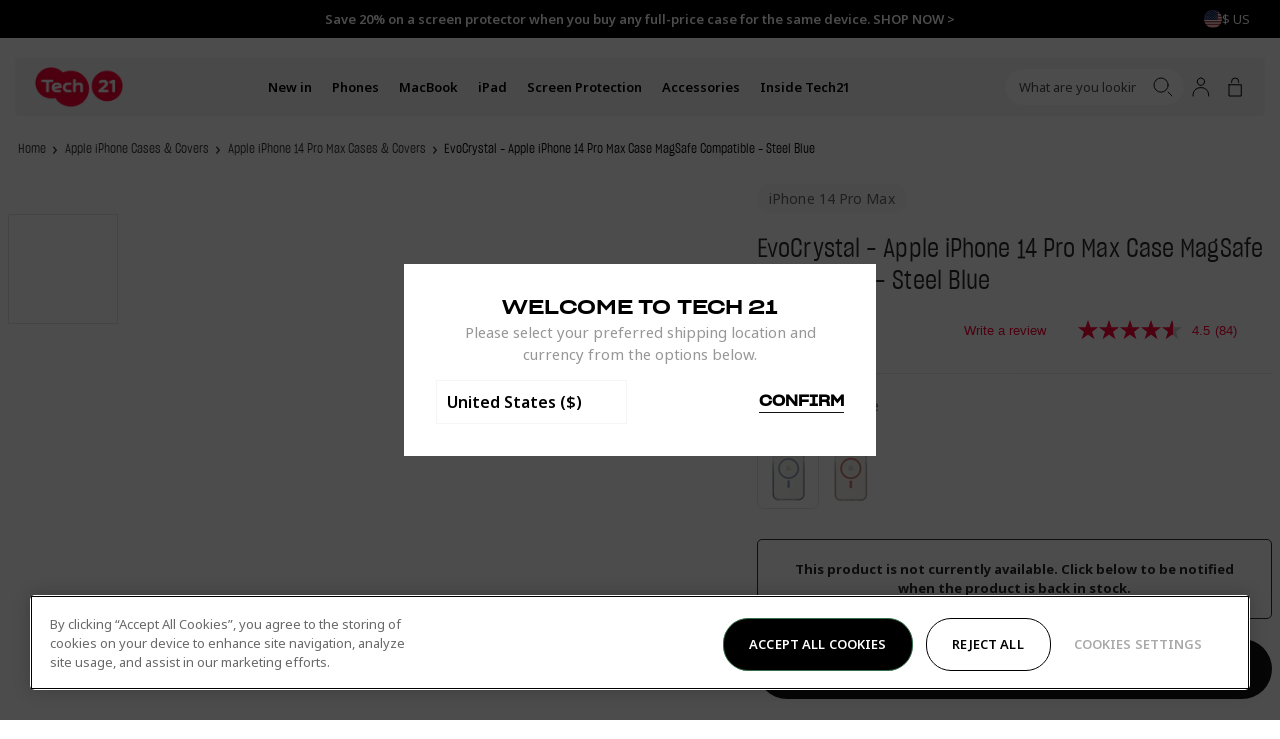

--- FILE ---
content_type: text/css
request_url: https://www.tech21.com/cdn/shop/t/135/assets/layout.css?v=109795475395187591281767822451
body_size: -518
content:
.lyt-Container{--Layout_Padding: 15px;width:100%;margin-inline-start:auto;margin-inline-end:auto;padding-inline-start:var(--Layout_Padding);padding-inline-end:var(--Layout_Padding)}@media only screen and (min-width: 901px){.lyt-Container{--Layout_Padding: 30px}}@media only screen and (min-width: 1201px){.lyt-Container{--Layout_Padding: 80px}}.lyt-Container-contained{max-width:calc(630px + var(--Layout_Padding) * 2)}
/*# sourceMappingURL=/cdn/shop/t/135/assets/layout.css.map?v=109795475395187591281767822451 */


--- FILE ---
content_type: text/css
request_url: https://www.tech21.com/cdn/shop/t/135/assets/photoswipe.css?v=160839208587256148161767868649
body_size: 310
content:
.pswp{--pswp-root-z-index: 35;--Controls_Position: 10px}@media only screen and (min-width: 768px){.pswp{--Controls_Position: 20px}}@media only screen and (min-width: 901px){.pswp{--Controls_Position: 30px}}@media only screen and (min-width: 1201px){.pswp{--Controls_Position: 40px}}.pswp .pswp__preloader{display:none}.pswp__scroll-wrap{top:0;right:0;bottom:0;left:0;width:auto;height:auto}.pswp .pswp__bg{--pswp-bg: var(--Color_White)}.pswp .pswp__container{transition:transform .35s ease-in-out}.pswp .pswp__top-bar{top:var(--Controls_Position);right:var(--Controls_Position);bottom:var(--Controls_Position);left:var(--Controls_Position);align-items:center;justify-content:space-between;display:flex;width:auto;height:auto}.pswp .pswp-Action_Arrow,.pswp .pswp-Action_Close{position:relative;align-items:center;justify-content:center;display:flex;width:34px;height:34px;border-radius:50%;opacity:1;visibility:visible;transform:scale(1);transition:background-color,opacity,visibility,transform;transition-duration:.3s;transition-timing-function:ease-in-out}@media only screen and (min-width: 901px){.pswp .pswp-Action_Arrow:after,.pswp .pswp-Action_Close:after{content:"";position:absolute;top:0;left:0;z-index:1;display:block;width:100%;height:100%;border:1px solid var(--Color_Grey-dark);border-radius:50%;opacity:0;transition:opacity .5s ease}.pswp .pswp-Action_Arrow:hover:after,.pswp .pswp-Action_Close:hover:after{opacity:1}}.pswp .pswp-Action_Arrow{opacity:0;pointer-events:none}.pswp .pswp-Action_Arrow[disabled]{opacity:0;visibility:hidden}.pswp .pswp-Action_Close{position:absolute;top:0;right:0}.pswp .pswp-Action_Arrow svg{width:10px;height:10px}.pswp .pswp-Action_Arrow-previous svg{transform:rotate(-180deg)}.pswp .pswp-Action_Close svg{width:18px;height:18px}.pswp .pswp-Action_Dots{position:absolute;bottom:20px;justify-content:center;display:flex;width:100%;margin-block-start:auto;margin-block-end:auto;border:0}@media only screen and (min-width: 768px){.pswp .pswp-Action_Dots{top:var(--Controls_Position);bottom:auto;left:var(--Controls_Position);grid-gap:10px;display:grid;width:auto}}.pswp .pswp-Action_Dot{align-items:center;justify-content:center;display:flex;width:20px;height:30px;pointer-events:auto}.pswp .pswp-Action_Dot:after{content:"";display:block;width:5px;height:5px;background-color:#fff;border:1px solid #fff;border-radius:50%;transition:background-color .3s ease,border-color .3s ease}.pswp .pswp-Action_Dot[aria-current=true]:after{background-color:var(--Color_Grey-light);border-color:var(--Color_Grey-light)}@media only screen and (min-width: 768px){.pswp .pswp-Action_Dot{align-items:center;justify-content:center;display:flex;width:60px;height:60px;border:1px solid var(--Color_Grey-light);border-radius:0}.pswp .pswp-Action_Dot:after{display:none}.pswp .pswp-Action_Dot[aria-current=true]{border:1px solid var(--Color_Grey-dark)}}@media only screen and (min-width: 1201px){.pswp .pswp-Action_Dot{width:80px;height:80px}}.pswp-Action_DotImage{display:none}@media only screen and (min-width: 768px){.pswp-Action_DotImage{display:block;width:100%;height:100%;object-fit:cover;object-position:center;pointer-events:none}}.pswp__thumbnail-carousel{position:absolute;display:flex;align-items:center;gap:3px;bottom:20px;margin-left:50%;margin-right:50%;transform:translate(-50%);z-index:1600}@media only screen and (min-width: 768px){.pswp__thumbnail-carousel{position:relative;display:flex;flex-direction:column;justify-content:center;align-items:center;gap:7px;width:110px;left:10%;top:50%;margin-left:unset;margin-right:unset;bottom:unset;transform:translateY(-50%)}}.pswp__thumbnails-arrow--prev,.pswp__thumbnails-arrow--next{position:relative;align-items:center;justify-content:center;display:flex;width:30px;height:30px;padding:10px;background-color:transparent;border-radius:50%;border:0;transition:opacity .5s ease,visibility .5s ease,transform .5s ease;cursor:pointer}.pswp__thumbnails-arrow--prev:after,.pswp__thumbnails-arrow--next:after{content:"";position:absolute;top:0;right:0;bottom:0;left:0;z-index:-1;display:block;background-color:#f5f5f5;border-radius:50%;transition:transform .5s ease}@media only screen and (min-width: 768px){.pswp__thumbnails-arrow--next svg{transform:rotate(90deg)}}@media only screen and (min-width: 768px){.pswp__thumbnails-arrow--prev svg{transform:rotate(90deg)}}.pswp__thumbnails-arrow--prev[disabled],.pswp__thumbnails-arrow--next[disabled]{opacity:1;cursor:not-allowed}@media only screen and (min-width: 768px){.pswp__thumbnails-arrow--prev[disabled],.pswp__thumbnails-arrow--next[disabled]{opacity:0;pointer-events:none}}.pswp__bullet{display:inline-flex;margin:0 4px;cursor:pointer;border:1px solid transparent;transition:border-color .3s}@media only screen and (min-width: 768px){.pswp__bullet{width:92px;height:92px}}.pswp__bullet--active{border-color:#dedede}.pswp__bullet-img{width:60px;height:60px;object-fit:cover}@media only screen and (min-width: 768px){.pswp__bullet-img{width:90px;height:90px}}
/*# sourceMappingURL=/cdn/shop/t/135/assets/photoswipe.css.map?v=160839208587256148161767868649 */


--- FILE ---
content_type: text/css
request_url: https://www.tech21.com/cdn/shop/t/135/assets/product-fixed-bar.css?v=93549288609540233511767822490
body_size: -106
content:
.prd-FixedBar{position:fixed;bottom:0;left:0;z-index:8;display:block;width:100%;max-width:-webkit-fill-available;padding:10px 15px;margin:20px;background-color:#f5f5f5;box-shadow:0 1px 7px #0000003d;opacity:1;visibility:visible;transition:opacity 0s ease 0s,visibility 0s ease 0s,transform .5s ease;border-radius:5px}.prd-FixedBar[aria-hidden=true]{opacity:0;visibility:hidden;transform:translateY(100%);transition:opacity 0s ease .5s,visibility 0s ease .5s,transform .5s ease}@media only screen and (min-width: 768px){.prd-FixedBar{max-height:100px}}@media only screen and (min-width: 768px){.prd-FixedBar_Body{display:flex;align-items:center;justify-content:space-between;gap:10px}}.prd-FixedBar_Group{display:flex;align-items:center;gap:20px}.prd-FixedBar_MediaContainer{display:none}@media only screen and (min-width: 768px){.prd-FixedBar_MediaContainer{position:relative;z-index:2;display:flex;width:76px;height:76px;overflow:hidden;pointer-events:none}}.prd-FixedBar_Image{position:absolute;top:0;left:0;z-index:1;display:flex;width:100%;height:100%;border-radius:3px;overflow:hidden}.prd-FixedBar_Header{display:none}@media only screen and (min-width: 768px){.prd-FixedBar_Header{display:block}}.prd-FixedBar_Subtitle{opacity:.75}.prd-FixedBar_Title{margin-block-end:0;font-family:var(--font-body);font-size:14px;text-transform:none}.prd-FixedBar_Buttons{width:100%}@media only screen and (min-width: 768px){.prd-FixedBar_Buttons{width:auto;margin-inline-start:auto;margin-inline-end:var(--Site_Margin)}}.prd-FixedBar_Button{display:flex;justify-content:space-between}@media only screen and (min-width: 768px){.prd-FixedBar_Button{width:220px;max-width:220px;height:50px;justify-content:center}}.prd-DetailForm_Button .price{font-size:14px;font-weight:700;color:#fff}.prd-FixedBar_ButtonPrice-mobile{display:block}@media only screen and (min-width: 768px){.prd-FixedBar_ButtonPrice-mobile{display:none}}.prd-FixedBar_ButtonPrice-desktop{display:none}@media only screen and (min-width: 768px){.prd-FixedBar_ButtonPrice-desktop{display:block}}
/*# sourceMappingURL=/cdn/shop/t/135/assets/product-fixed-bar.css.map?v=93549288609540233511767822490 */


--- FILE ---
content_type: text/javascript
request_url: https://www.tech21.com/cdn/shop/t/135/assets/vendor-photoswipe.js?v=161497574870658418611767822546
body_size: 14709
content:
/*!
 * PhotoSwipe 5.2.7 - https://photoswipe.com
 * (c) 2022 Dmytro Semenov
 */(function(n,t){typeof exports=="object"&&typeof module<"u"?module.exports=t():typeof define=="function"&&define.amd?define(t):(n=typeof globalThis<"u"?globalThis:n||self).PhotoSwipe=t()})(this,function(){function t(t2,i2,s2){const h2=document.createElement(i2||"div");return t2&&(h2.className=t2),s2&&s2.appendChild(h2),h2}function i(t2,i2){return t2.x=i2.x,t2.y=i2.y,i2.id!==void 0&&(t2.id=i2.id),t2}function s(t2){t2.x=Math.round(t2.x),t2.y=Math.round(t2.y)}function h(t2,i2){const s2=Math.abs(t2.x-i2.x),h2=Math.abs(t2.y-i2.y);return Math.sqrt(s2*s2+h2*h2)}function e(t2,i2){return t2.x===i2.x&&t2.y===i2.y}function n(t2,i2,s2){return Math.min(Math.max(t2,i2),s2)}function o(t2,i2,s2){let h2="translate3d("+t2+"px,"+(i2||0)+"px,0)";return s2!==void 0&&(h2+=" scale3d("+s2+","+s2+",1)"),h2}function r(t2,i2,s2,h2){t2.style.transform=o(i2,s2,h2)}function a(t2,i2,s2,h2){t2.style.transition=i2?i2+" "+s2+"ms "+(h2||"cubic-bezier(.4,0,.22,1)"):"none"}function c(t2,i2,s2){t2.style.width=typeof i2=="number"?i2+"px":i2,t2.style.height=typeof s2=="number"?s2+"px":s2}const l="idle",p="loading",u="loaded",d="error";let m=!1;try{window.addEventListener("test",null,Object.defineProperty({},"passive",{get:()=>{m=!0}}))}catch{}class f{constructor(){this.t=[]}add(t2,i2,s2,h2){this.i(t2,i2,s2,h2)}remove(t2,i2,s2,h2){this.i(t2,i2,s2,h2,!0)}removeAll(){this.t.forEach(t2=>{this.i(t2.target,t2.type,t2.listener,t2.passive,!0,!0)}),this.t=[]}i(t2,i2,s2,h2,e2,n2){if(!t2)return;const o2=e2?"removeEventListener":"addEventListener";i2.split(" ").forEach(i3=>{if(i3){n2||(e2?this.t=this.t.filter(h3=>h3.type!==i3||h3.listener!==s2||h3.target!==t2):this.t.push({target:t2,type:i3,listener:s2,passive:h2}));const r2=!!m&&{passive:h2||!1};t2[o2](i3,s2,r2)}})}}function w(t2,i2){if(t2.getViewportSizeFn){const s2=t2.getViewportSizeFn(t2,i2);if(s2)return s2}return{x:document.documentElement.clientWidth,y:window.innerHeight}}function g(t2,i2,s2,h2,e2){let n2;if(i2.paddingFn)n2=i2.paddingFn(s2,h2,e2)[t2];else if(i2.padding)n2=i2.padding[t2];else{const s3="padding"+t2[0].toUpperCase()+t2.slice(1);i2[s3]&&(n2=i2[s3])}return n2||0}function _(t2,i2,s2,h2){return{x:i2.x-g("left",t2,i2,s2,h2)-g("right",t2,i2,s2,h2),y:i2.y-g("top",t2,i2,s2,h2)-g("bottom",t2,i2,s2,h2)}}class v{constructor(t2){this.slide=t2,this.currZoomLevel=1,this.center={},this.max={},this.min={},this.reset()}update(t2){this.currZoomLevel=t2,this.slide.width?(this.o("x"),this.o("y"),this.slide.pswp.dispatch("calcBounds",{slide:this.slide})):this.reset()}o(t2){const{pswp:i2}=this.slide,s2=this.slide[t2==="x"?"width":"height"]*this.currZoomLevel,h2=g(t2==="x"?"left":"top",i2.options,i2.viewportSize,this.slide.data,this.slide.index),e2=this.slide.panAreaSize[t2];this.center[t2]=Math.round((e2-s2)/2)+h2,this.max[t2]=s2>e2?Math.round(e2-s2)+h2:this.center[t2],this.min[t2]=s2>e2?h2:this.center[t2]}reset(){this.center.x=0,this.center.y=0,this.max.x=0,this.max.y=0,this.min.x=0,this.min.y=0}correctPan(t2,i2){return n(i2,this.max[t2],this.min[t2])}}class y{constructor(t2,i2,s2,h2){this.pswp=h2,this.options=t2,this.itemData=i2,this.index=s2}update(t2,i2,s2){this.elementSize={x:t2,y:i2},this.panAreaSize=s2;const h2=this.panAreaSize.x/this.elementSize.x,e2=this.panAreaSize.y/this.elementSize.y;this.fit=Math.min(1,h2<e2?h2:e2),this.fill=Math.min(1,h2>e2?h2:e2),this.vFill=Math.min(1,e2),this.initial=this.l(),this.secondary=this.p(),this.max=Math.max(this.initial,this.secondary,this.u()),this.min=Math.min(this.fit,this.initial,this.secondary),this.pswp&&this.pswp.dispatch("zoomLevelsUpdate",{zoomLevels:this,slideData:this.itemData})}m(t2){const i2=t2+"ZoomLevel",s2=this.options[i2];if(s2)return typeof s2=="function"?s2(this):s2==="fill"?this.fill:s2==="fit"?this.fit:Number(s2)}p(){let t2=this.m("secondary");return t2||(t2=Math.min(1,3*this.fit),t2*this.elementSize.x>4e3&&(t2=4e3/this.elementSize.x),t2)}l(){return this.m("initial")||this.fit}u(){return this.m("max")||Math.max(1,4*this.fit)}}class b{constructor(i2,s2,h2){this.data=i2,this.index=s2,this.pswp=h2,this.isActive=s2===h2.currIndex,this.currentResolution=0,this.panAreaSize={},this.isFirstSlide=this.isActive&&!h2.opener.isOpen,this.zoomLevels=new y(h2.options,i2,s2,h2),this.pswp.dispatch("gettingData",{slide:this,data:this.data,index:s2}),this.pan={x:0,y:0},this.content=this.pswp.contentLoader.getContentBySlide(this),this.container=t("pswp__zoom-wrap"),this.currZoomLevel=1,this.width=this.content.width,this.height=this.content.height,this.bounds=new v(this),this.prevDisplayedWidth=-1,this.prevDisplayedHeight=-1,this.pswp.dispatch("slideInit",{slide:this})}setIsActive(t2){t2&&!this.isActive?this.activate():!t2&&this.isActive&&this.deactivate()}append(t2){this.holderElement=t2,this.data?(this.calculateSize(),this.container.style.transformOrigin="0 0",this.load(),this.appendHeavy(),this.updateContentSize(),this.holderElement.innerHTML="",this.holderElement.appendChild(this.container),this.zoomAndPanToInitial(),this.pswp.dispatch("firstZoomPan",{slide:this}),this.applyCurrentZoomPan(),this.pswp.dispatch("afterSetContent",{slide:this}),this.isActive&&this.activate()):this.holderElement.innerHTML=""}load(){this.content.load(),this.pswp.dispatch("slideLoad",{slide:this})}appendHeavy(){const{pswp:t2}=this;!this.heavyAppended&&t2.opener.isOpen&&!t2.mainScroll.isShifted()&&(this.isActive,1)&&(this.pswp.dispatch("appendHeavy",{slide:this}).defaultPrevented||(this.heavyAppended=!0,this.content.append(),this.pswp.dispatch("appendHeavyContent",{slide:this})))}activate(){this.isActive=!0,this.appendHeavy(),this.content.activate(),this.pswp.dispatch("slideActivate",{slide:this})}deactivate(){this.isActive=!1,this.content.deactivate(),this.currentResolution=0,this.zoomAndPanToInitial(),this.applyCurrentZoomPan(),this.updateContentSize(),this.pswp.dispatch("slideDeactivate",{slide:this})}destroy(){this.content.hasSlide=!1,this.content.remove(),this.pswp.dispatch("slideDestroy",{slide:this})}resize(){this.currZoomLevel!==this.zoomLevels.initial&&this.isActive?(this.calculateSize(),this.bounds.update(this.currZoomLevel),this.panTo(this.pan.x,this.pan.y)):(this.calculateSize(),this.currentResolution=0,this.zoomAndPanToInitial(),this.applyCurrentZoomPan(),this.updateContentSize())}updateContentSize(t2){const i2=this.currentResolution||this.zoomLevels.initial;if(!i2)return;const s2=Math.round(this.width*i2)||this.pswp.viewportSize.x,h2=Math.round(this.height*i2)||this.pswp.viewportSize.y;(this.sizeChanged(s2,h2)||t2)&&this.content.setDisplayedSize(s2,h2)}sizeChanged(t2,i2){return(t2!==this.prevDisplayedWidth||i2!==this.prevDisplayedHeight)&&(this.prevDisplayedWidth=t2,this.prevDisplayedHeight=i2,!0)}getPlaceholderElement(){if(this.content.placeholder)return this.content.placeholder.element}zoomTo(t2,i2,h2,e2){const{pswp:o2}=this;if(!this.isZoomable()||o2.mainScroll.isShifted())return;o2.dispatch("beforeZoomTo",{destZoomLevel:t2,centerPoint:i2,transitionDuration:h2}),o2.animations.stopAllPan();const r2=this.currZoomLevel;e2||(t2=n(t2,this.zoomLevels.min,this.zoomLevels.max)),this.setZoomLevel(t2),this.pan.x=this.calculateZoomToPanOffset("x",i2,r2),this.pan.y=this.calculateZoomToPanOffset("y",i2,r2),s(this.pan);const a2=()=>{this.g(t2),this.applyCurrentZoomPan()};h2?o2.animations.startTransition({isPan:!0,name:"zoomTo",target:this.container,transform:this.getCurrentTransform(),onComplete:a2,duration:h2,easing:o2.options.easing}):a2()}toggleZoom(t2){this.zoomTo(this.currZoomLevel===this.zoomLevels.initial?this.zoomLevels.secondary:this.zoomLevels.initial,t2,this.pswp.options.zoomAnimationDuration)}setZoomLevel(t2){this.currZoomLevel=t2,this.bounds.update(this.currZoomLevel)}calculateZoomToPanOffset(t2,i2,s2){if(this.bounds.max[t2]-this.bounds.min[t2]===0)return this.bounds.center[t2];i2||(i2=this.pswp.getViewportCenterPoint());const h2=this.currZoomLevel/s2;return this.bounds.correctPan(t2,(this.pan[t2]-i2[t2])*h2+i2[t2])}panTo(t2,i2){this.pan.x=this.bounds.correctPan("x",t2),this.pan.y=this.bounds.correctPan("y",i2),this.applyCurrentZoomPan()}isPannable(){return this.width&&this.currZoomLevel>this.zoomLevels.fit}isZoomable(){return this.width&&this.content.isZoomable()}applyCurrentZoomPan(){this._(this.pan.x,this.pan.y,this.currZoomLevel),this===this.pswp.currSlide&&this.pswp.dispatch("zoomPanUpdate",{slide:this})}zoomAndPanToInitial(){this.currZoomLevel=this.zoomLevels.initial,this.bounds.update(this.currZoomLevel),i(this.pan,this.bounds.center),this.pswp.dispatch("initialZoomPan",{slide:this})}_(t2,i2,s2){s2/=this.currentResolution||this.zoomLevels.initial,r(this.container,t2,i2,s2)}calculateSize(){const{pswp:t2}=this;i(this.panAreaSize,_(t2.options,t2.viewportSize,this.data,this.index)),this.zoomLevels.update(this.width,this.height,this.panAreaSize),t2.dispatch("calcSlideSize",{slide:this})}getCurrentTransform(){const t2=this.currZoomLevel/(this.currentResolution||this.zoomLevels.initial);return o(this.pan.x,this.pan.y,t2)}g(t2){t2!==this.currentResolution&&(this.currentResolution=t2,this.updateContentSize(),this.pswp.dispatch("resolutionChanged"))}}class x{constructor(t2){this.gestures=t2,this.pswp=t2.pswp,this.startPan={}}start(){i(this.startPan,this.pswp.currSlide.pan),this.pswp.animations.stopAll()}change(){const{p1:t2,prevP1:i2,dragAxis:h2,pswp:e2}=this.gestures,{currSlide:n2}=e2;if(h2==="y"&&e2.options.closeOnVerticalDrag&&n2.currZoomLevel<=n2.zoomLevels.fit&&!this.gestures.isMultitouch){const s2=n2.pan.y+(t2.y-i2.y);if(!e2.dispatch("verticalDrag",{panY:s2}).defaultPrevented){this.v("y",s2,.6);const t3=1-Math.abs(this.S(n2.pan.y));e2.applyBgOpacity(t3),n2.applyCurrentZoomPan()}}else this.M("x")||(this.M("y"),s(n2.pan),n2.applyCurrentZoomPan())}end(){const{pswp:t2,velocity:i2}=this.gestures,{mainScroll:s2}=t2;let h2=0;if(t2.animations.stopAll(),s2.isShifted()){const e2=(s2.x-s2.getCurrSlideX())/t2.viewportSize.x;i2.x<-.5&&e2<0||i2.x<.1&&e2<-.5?(h2=1,i2.x=Math.min(i2.x,0)):(i2.x>.5&&e2>0||i2.x>-.1&&e2>.5)&&(h2=-1,i2.x=Math.max(i2.x,0)),s2.moveIndexBy(h2,!0,i2.x)}t2.currSlide.currZoomLevel>t2.currSlide.zoomLevels.max||this.gestures.isMultitouch?this.gestures.zoomLevels.correctZoomPan(!0):(this.P("x"),this.P("y"))}P(t2){const{pswp:i2}=this,{currSlide:s2}=i2,{velocity:h2}=this.gestures,{pan:e2,bounds:o2}=s2,r2=e2[t2],a2=i2.bgOpacity<1&&t2==="y",c2=r2+function(t3,i3){return t3*i3/(1-i3)}(h2[t2],.995);if(a2){const t3=this.S(r2),s3=this.S(c2);if(t3<0&&s3<-.4||t3>0&&s3>.4)return void i2.close()}const l2=o2.correctPan(t2,c2);if(r2===l2)return;const p2=l2===c2?1:.82,u2=i2.bgOpacity,d2=l2-r2;i2.animations.startSpring({name:"panGesture"+t2,isPan:!0,start:r2,end:l2,velocity:h2[t2],dampingRatio:p2,onUpdate:h3=>{if(a2&&i2.bgOpacity<1){const t3=1-(l2-h3)/d2;i2.applyBgOpacity(n(u2+(1-u2)*t3,0,1))}e2[t2]=Math.floor(h3),s2.applyCurrentZoomPan()}})}M(t2){const{p1:i2,pswp:s2,dragAxis:h2,prevP1:e2,isMultitouch:n2}=this.gestures,{currSlide:o2,mainScroll:r2}=s2,a2=i2[t2]-e2[t2],c2=r2.x+a2;if(!a2)return;if(t2==="x"&&!o2.isPannable()&&!n2)return r2.moveTo(c2,!0),!0;const{bounds:l2}=o2,p2=o2.pan[t2]+a2;if(s2.options.allowPanToNext&&h2==="x"&&t2==="x"&&!n2){const i3=r2.getCurrSlideX(),s3=r2.x-i3,h3=a2>0,e3=!h3;if(p2>l2.min[t2]&&h3){if(l2.min[t2]<=this.startPan[t2])return r2.moveTo(c2,!0),!0;this.v(t2,p2)}else if(p2<l2.max[t2]&&e3){if(this.startPan[t2]<=l2.max[t2])return r2.moveTo(c2,!0),!0;this.v(t2,p2)}else if(s3!==0){if(s3>0)return r2.moveTo(Math.max(c2,i3),!0),!0;if(s3<0)return r2.moveTo(Math.min(c2,i3),!0),!0}else this.v(t2,p2)}else t2==="y"&&(r2.isShifted()||l2.min.y===l2.max.y)||this.v(t2,p2)}S(t2){return(t2-this.pswp.currSlide.bounds.center.y)/(this.pswp.viewportSize.y/3)}v(t2,i2,s2){const{pan:h2,bounds:e2}=this.pswp.currSlide;if(e2.correctPan(t2,i2)!==i2||s2){const e3=Math.round(i2-h2[t2]);h2[t2]+=e3*(s2||.35)}else h2[t2]=i2}}function S(t2,i2,s2){return t2.x=(i2.x+s2.x)/2,t2.y=(i2.y+s2.y)/2,t2}class M{constructor(t2){this.gestures=t2,this.pswp=this.gestures.pswp,this.C={},this.T={},this.D={}}start(){this.I=this.pswp.currSlide.currZoomLevel,i(this.C,this.pswp.currSlide.pan),this.pswp.animations.stopAllPan(),this.A=!1}change(){const{p1:t2,startP1:i2,p2:s2,startP2:e2,pswp:n2}=this.gestures,{currSlide:o2}=n2,r2=o2.zoomLevels.min,a2=o2.zoomLevels.max;if(!o2.isZoomable()||n2.mainScroll.isShifted())return;S(this.T,i2,e2),S(this.D,t2,s2);let c2=1/h(i2,e2)*h(t2,s2)*this.I;if(c2>o2.zoomLevels.initial+o2.zoomLevels.initial/15&&(this.A=!0),c2<r2)if(n2.options.pinchToClose&&!this.A&&this.I<=o2.zoomLevels.initial){const t3=1-(r2-c2)/(r2/1.2);n2.dispatch("pinchClose",{bgOpacity:t3}).defaultPrevented||n2.applyBgOpacity(t3)}else c2=r2-.15*(r2-c2);else c2>a2&&(c2=a2+.05*(c2-a2));o2.pan.x=this.L("x",c2),o2.pan.y=this.L("y",c2),o2.setZoomLevel(c2),o2.applyCurrentZoomPan()}end(){const{pswp:t2}=this,{currSlide:i2}=t2;i2.currZoomLevel<i2.zoomLevels.initial&&!this.A&&t2.options.pinchToClose?t2.close():this.correctZoomPan()}L(t2,i2){const s2=i2/this.I;return this.D[t2]-(this.T[t2]-this.C[t2])*s2}correctZoomPan(t2){const{pswp:s2}=this,{currSlide:h2}=s2;if(!h2.isZoomable())return;this.D.x===void 0&&(t2=!0);const o2=h2.currZoomLevel;let r2,a2=!0;o2<h2.zoomLevels.initial?r2=h2.zoomLevels.initial:o2>h2.zoomLevels.max?r2=h2.zoomLevels.max:(a2=!1,r2=o2);const c2=s2.bgOpacity,l2=s2.bgOpacity<1,p2=i({},h2.pan);let u2=i({},p2);t2&&(this.D.x=0,this.D.y=0,this.T.x=0,this.T.y=0,this.I=o2,i(this.C,p2)),a2&&(u2={x:this.L("x",r2),y:this.L("y",r2)}),h2.setZoomLevel(r2),u2={x:h2.bounds.correctPan("x",u2.x),y:h2.bounds.correctPan("y",u2.y)},h2.setZoomLevel(o2);let d2=!0;if(e(u2,p2)&&(d2=!1),!d2&&!a2&&!l2)return h2.g(r2),void h2.applyCurrentZoomPan();s2.animations.stopAllPan(),s2.animations.startSpring({isPan:!0,start:0,end:1e3,velocity:0,dampingRatio:1,naturalFrequency:40,onUpdate:t3=>{if(t3/=1e3,d2||a2){if(d2&&(h2.pan.x=p2.x+(u2.x-p2.x)*t3,h2.pan.y=p2.y+(u2.y-p2.y)*t3),a2){const i2=o2+(r2-o2)*t3;h2.setZoomLevel(i2)}h2.applyCurrentZoomPan()}l2&&s2.bgOpacity<1&&s2.applyBgOpacity(n(c2+(1-c2)*t3,0,1))},onComplete:()=>{h2.g(r2),h2.applyCurrentZoomPan()}})}}function z(t2){return!!t2.target.closest(".pswp__container")}class P{constructor(t2){this.gestures=t2}click(t2,i2){const s2=i2.target.classList,h2=s2.contains("pswp__img"),e2=s2.contains("pswp__item")||s2.contains("pswp__zoom-wrap");h2?this.k("imageClick",t2,i2):e2&&this.k("bgClick",t2,i2)}tap(t2,i2){z(i2)&&this.k("tap",t2,i2)}doubleTap(t2,i2){z(i2)&&this.k("doubleTap",t2,i2)}k(t2,i2,s2){const{pswp:h2}=this.gestures,{currSlide:e2}=h2,n2=t2+"Action",o2=h2.options[n2];if(!h2.dispatch(n2,{point:i2,originalEvent:s2}).defaultPrevented)if(typeof o2!="function")switch(o2){case"close":case"next":h2[o2]();break;case"zoom":e2.toggleZoom(i2);break;case"zoom-or-close":e2.isZoomable()&&e2.zoomLevels.secondary!==e2.zoomLevels.initial?e2.toggleZoom(i2):h2.options.clickToCloseNonZoomable&&h2.close();break;case"toggle-controls":this.gestures.pswp.element.classList.toggle("pswp--ui-visible")}else o2.call(h2,i2,s2)}}class C{constructor(t2){this.pswp=t2,this.dragAxis=void 0,this.p1={},this.p2={},this.prevP1={},this.prevP2={},this.startP1={},this.startP2={},this.velocity={},this.Z={},this.F={},this.O=0,this.B=[],this.R="ontouchstart"in window,this.N=!!window.PointerEvent,this.supportsTouch=this.R||this.N&&navigator.maxTouchPoints>1,this.supportsTouch||(t2.options.allowPanToNext=!1),this.drag=new x(this),this.zoomLevels=new M(this),this.tapHandler=new P(this),t2.on("bindEvents",()=>{t2.events.add(t2.scrollWrap,"click",t3=>this.G(t3)),this.N?this.V("pointer","down","up","cancel"):this.R?(this.V("touch","start","end","cancel"),t2.scrollWrap.ontouchmove=()=>{},t2.scrollWrap.ontouchend=()=>{}):this.V("mouse","down","up")})}V(t2,i2,s2,h2){const{pswp:e2}=this,{events:n2}=e2,o2=h2?t2+h2:"";n2.add(e2.scrollWrap,t2+i2,this.onPointerDown.bind(this)),n2.add(window,t2+"move",this.onPointerMove.bind(this)),n2.add(window,t2+s2,this.onPointerUp.bind(this)),o2&&n2.add(e2.scrollWrap,o2,this.onPointerUp.bind(this))}onPointerDown(t2){let s2;if(t2.type!=="mousedown"&&t2.pointerType!=="mouse"||(s2=!0),s2&&t2.button>0)return;const{pswp:h2}=this;h2.opener.isOpen?h2.dispatch("pointerDown",{originalEvent:t2}).defaultPrevented||(s2&&(h2.mouseDetected(),this.U(t2)),h2.animations.stopAll(),this.q(t2,"down"),this.pointerDown=!0,this.O===1&&(this.dragAxis=null,i(this.startP1,this.p1)),this.O>1?(this.H(),this.isMultitouch=!0):this.isMultitouch=!1):t2.preventDefault()}onPointerMove(t2){t2.preventDefault(),this.O&&(this.q(t2,"move"),this.pswp.dispatch("pointerMove",{originalEvent:t2}).defaultPrevented||(this.O!==1||this.isDragging?this.O>1&&!this.isZooming&&(this.K(),this.isZooming=!0,this.W(),this.zoomLevels.start(),this.j(),this.X()):(this.dragAxis||this.Y(),this.dragAxis&&!this.isDragging&&(this.isZooming&&(this.isZooming=!1,this.zoomLevels.end()),this.isDragging=!0,this.H(),this.W(),this.$=Date.now(),this.J=!1,i(this.F,this.p1),this.velocity.x=0,this.velocity.y=0,this.drag.start(),this.j(),this.X()))))}K(){this.isDragging&&(this.isDragging=!1,this.J||this.tt(!0),this.drag.end(),this.dragAxis=null)}onPointerUp(t2){this.O&&(this.q(t2,"up"),this.pswp.dispatch("pointerUp",{originalEvent:t2}).defaultPrevented||(this.O===0&&(this.pointerDown=!1,this.j(),this.isDragging?this.K():this.isZooming||this.isMultitouch||this.it(t2)),this.O<2&&this.isZooming&&(this.isZooming=!1,this.zoomLevels.end(),this.O===1&&(this.dragAxis=null,this.W()))))}X(){(this.isDragging||this.isZooming)&&(this.tt(),this.isDragging?e(this.p1,this.prevP1)||this.drag.change():e(this.p1,this.prevP1)&&e(this.p2,this.prevP2)||this.zoomLevels.change(),this.st(),this.raf=requestAnimationFrame(this.X.bind(this)))}tt(t2){const s2=Date.now(),h2=s2-this.$;h2<50&&!t2||(this.velocity.x=this.ht("x",h2),this.velocity.y=this.ht("y",h2),this.$=s2,i(this.F,this.p1),this.J=!0)}it(t2){const{mainScroll:s2}=this.pswp;if(s2.isShifted())return void s2.moveIndexBy(0,!0);if(t2.type.indexOf("cancel")>0)return;if(t2.type==="mouseup"||t2.pointerType==="mouse")return void this.tapHandler.click(this.startP1,t2);const e2=this.pswp.options.doubleTapAction?300:0;this.et?(this.H(),h(this.Z,this.startP1)<25&&this.tapHandler.doubleTap(this.startP1,t2)):(i(this.Z,this.startP1),this.et=setTimeout(()=>{this.tapHandler.tap(this.startP1,t2),this.H()},e2))}H(){this.et&&(clearTimeout(this.et),this.et=null)}ht(t2,i2){const s2=this.p1[t2]-this.F[t2];return Math.abs(s2)>1&&i2>5?s2/i2:0}j(){this.raf&&(cancelAnimationFrame(this.raf),this.raf=null)}U(t2){return t2.preventDefault(),!0}q(t2,s2){if(this.N){const h2=t2,e2=this.B.findIndex(t3=>t3.id===h2.pointerId);s2==="up"&&e2>-1?this.B.splice(e2,1):s2==="down"&&e2===-1?this.B.push(this.nt(h2,{})):e2>-1&&this.nt(h2,this.B[e2]),this.O=this.B.length,this.O>0&&i(this.p1,this.B[0]),this.O>1&&i(this.p2,this.B[1])}else{const i2=t2;this.O=0,i2.type.indexOf("touch")>-1?i2.touches&&i2.touches.length>0&&(this.nt(i2.touches[0],this.p1),this.O++,i2.touches.length>1&&(this.nt(i2.touches[1],this.p2),this.O++)):(this.nt(t2,this.p1),s2==="up"?this.O=0:this.O++)}}st(){i(this.prevP1,this.p1),i(this.prevP2,this.p2)}W(){i(this.startP1,this.p1),i(this.startP2,this.p2),this.st()}Y(){if(this.pswp.mainScroll.isShifted())this.dragAxis="x";else{const t2=Math.abs(this.p1.x-this.startP1.x)-Math.abs(this.p1.y-this.startP1.y);if(t2!==0){const i2=t2>0?"x":"y";Math.abs(this.p1[i2]-this.startP1[i2])>=10&&(this.dragAxis=i2)}}}nt(t2,i2){return i2.x=t2.pageX-this.pswp.offset.x,i2.y=t2.pageY-this.pswp.offset.y,"pointerId"in t2?i2.id=t2.pointerId:t2.identifier!==void 0&&(i2.id=t2.identifier),i2}G(t2){this.pswp.mainScroll.isShifted()&&(t2.preventDefault(),t2.stopPropagation())}}class T{constructor(t2){this.pswp=t2,this.x=0,this.slideWidth=void 0,this.itemHolders=void 0,this.resetPosition()}resize(t2){const{pswp:i2}=this,s2=Math.round(i2.viewportSize.x+i2.viewportSize.x*i2.options.spacing),h2=s2!==this.slideWidth;h2&&(this.slideWidth=s2,this.moveTo(this.getCurrSlideX())),this.itemHolders.forEach((i3,s3)=>{h2&&r(i3.el,(s3+this.ot)*this.slideWidth),t2&&i3.slide&&i3.slide.resize()})}resetPosition(){this.rt=0,this.at=0,this.slideWidth=0,this.ot=-1}appendHolders(){this.itemHolders=[];for(let i2=0;i2<3;i2++){const s2=t("pswp__item",!1,this.pswp.container);s2.style.display=i2===1?"block":"none",this.itemHolders.push({el:s2})}}canBeSwiped(){return this.pswp.getNumItems()>1}moveIndexBy(t2,i2,s2){const{pswp:h2}=this;let e2=h2.potentialIndex+t2;const n2=h2.getNumItems();if(h2.canLoop()){e2=h2.getLoopedIndex(e2);const i3=(t2+n2)%n2;t2=i3<=n2/2?i3:i3-n2}else e2<0?e2=0:e2>=n2&&(e2=n2-1),t2=e2-h2.potentialIndex;h2.potentialIndex=e2,this.rt-=t2,h2.animations.stopMainScroll();const o2=this.getCurrSlideX();if(i2){h2.animations.startSpring({isMainScroll:!0,start:this.x,end:o2,velocity:s2||0,naturalFrequency:30,dampingRatio:1,onUpdate:t4=>{this.moveTo(t4)},onComplete:()=>{this.updateCurrItem(),h2.appendHeavy()}});let t3=h2.potentialIndex-h2.currIndex;if(h2.canLoop()){const i3=(t3+n2)%n2;t3=i3<=n2/2?i3:i3-n2}Math.abs(t3)>1&&this.updateCurrItem()}else this.moveTo(o2),this.updateCurrItem();if(t2)return!0}getCurrSlideX(){return this.slideWidth*this.rt}isShifted(){return this.x!==this.getCurrSlideX()}updateCurrItem(){const{pswp:t2}=this,i2=this.at-this.rt;if(!i2)return;this.at=this.rt,t2.currIndex=t2.potentialIndex;let s2,h2=Math.abs(i2);h2>=3&&(this.ot+=i2+(i2>0?-3:3),h2=3);for(let e2=0;e2<h2;e2++)i2>0?(s2=this.itemHolders.shift(),this.itemHolders[2]=s2,this.ot++,r(s2.el,(this.ot+2)*this.slideWidth),t2.setContent(s2,t2.currIndex-h2+e2+2)):(s2=this.itemHolders.pop(),this.itemHolders.unshift(s2),this.ot--,r(s2.el,this.ot*this.slideWidth),t2.setContent(s2,t2.currIndex+h2-e2-2));Math.abs(this.ot)>50&&!this.isShifted()&&(this.resetPosition(),this.resize()),t2.animations.stopAllPan(),this.itemHolders.forEach((t3,i3)=>{t3.slide&&t3.slide.setIsActive(i3===1)}),t2.currSlide=this.itemHolders[1].slide,t2.contentLoader.updateLazy(i2),t2.currSlide.applyCurrentZoomPan(),t2.dispatch("change")}moveTo(t2,i2){let s2,h2;!this.pswp.canLoop()&&i2&&(s2=(this.slideWidth*this.rt-t2)/this.slideWidth,s2+=this.pswp.currIndex,h2=Math.round(t2-this.x),(s2<0&&h2>0||s2>=this.pswp.getNumItems()-1&&h2<0)&&(t2=this.x+.35*h2)),this.x=t2,r(this.pswp.container,t2),this.pswp.dispatch("moveMainScroll",{x:t2,dragging:i2})}}class D{constructor(t2){this.pswp=t2,t2.on("bindEvents",()=>{t2.options.initialPointerPos||this.ct(),t2.events.add(document,"focusin",this.lt.bind(this)),t2.events.add(document,"keydown",this.ut.bind(this))});const i2=document.activeElement;t2.on("destroy",()=>{t2.options.returnFocus&&i2&&this.dt&&i2.focus()})}ct(){this.dt||(this.pswp.element.focus(),this.dt=!0)}ut(t2){const{pswp:i2}=this;if(i2.dispatch("keydown",{originalEvent:t2}).defaultPrevented||function(t3){if(t3.which===2||t3.ctrlKey||t3.metaKey||t3.altKey||t3.shiftKey)return!0}(t2))return;let s2,h2,e2;switch(t2.keyCode){case 27:i2.options.escKey&&(s2="close");break;case 90:s2="toggleZoom";break;case 37:h2="x";break;case 38:h2="y";break;case 39:h2="x",e2=!0;break;case 40:e2=!0,h2="y";break;case 9:this.ct()}if(h2){t2.preventDefault();const{currSlide:n2}=i2;i2.options.arrowKeys&&h2==="x"&&i2.getNumItems()>1?s2=e2?"next":"prev":n2&&n2.currZoomLevel>n2.zoomLevels.fit&&(n2.pan[h2]+=e2?-80:80,n2.panTo(n2.pan.x,n2.pan.y))}s2&&(t2.preventDefault(),i2[s2]())}lt(t2){const{template:i2}=this.pswp;document===t2.target||i2===t2.target||i2.contains(t2.target)||i2.focus()}}class I{constructor(t2){this.props=t2;const{target:i2,onComplete:s2,transform:h2,onFinish:e2}=t2;let{duration:n2,easing:o2}=t2;this.onFinish=e2;const r2=h2?"transform":"opacity",c2=t2[r2];this.ft=i2,this.wt=s2,n2=n2||333,o2=o2||"cubic-bezier(.4,0,.22,1)",this.gt=this.gt.bind(this),this._t=setTimeout(()=>{a(i2,r2,n2,o2),this._t=setTimeout(()=>{i2.addEventListener("transitionend",this.gt,!1),i2.addEventListener("transitioncancel",this.gt,!1),i2.style[r2]=c2},30)},0)}gt(t2){t2.target===this.ft&&this.vt()}vt(){this.yt||(this.yt=!0,this.onFinish(),this.wt&&this.wt())}destroy(){this._t&&clearTimeout(this._t),a(this.ft),this.ft.removeEventListener("transitionend",this.gt,!1),this.ft.removeEventListener("transitioncancel",this.gt,!1),this.yt||this.vt()}}class A{constructor(t2,i2,s2){this.velocity=1e3*t2,this.bt=i2||.75,this.xt=s2||12,this.bt<1&&(this.St=this.xt*Math.sqrt(1-this.bt*this.bt))}easeFrame(t2,i2){let s2,h2=0;i2/=1e3;const e2=Math.E**(-this.bt*this.xt*i2);if(this.bt===1)s2=this.velocity+this.xt*t2,h2=(t2+s2*i2)*e2,this.velocity=h2*-this.xt+s2*e2;else if(this.bt<1){s2=1/this.St*(this.bt*this.xt*t2+this.velocity);const n2=Math.cos(this.St*i2),o2=Math.sin(this.St*i2);h2=e2*(t2*n2+s2*o2),this.velocity=h2*-this.xt*this.bt+e2*(-this.St*t2*o2+this.St*s2*n2)}return h2}}class E{constructor(t2){this.props=t2;const{start:i2,end:s2,velocity:h2,onUpdate:e2,onComplete:n2,onFinish:o2,dampingRatio:r2,naturalFrequency:a2}=t2;this.onFinish=o2;const c2=new A(h2,r2,a2);let l2=Date.now(),p2=i2-s2;const u2=()=>{this.Mt&&(p2=c2.easeFrame(p2,Date.now()-l2),Math.abs(p2)<1&&Math.abs(c2.velocity)<50?(e2(s2),n2&&n2(),this.onFinish()):(l2=Date.now(),e2(p2+s2),this.Mt=requestAnimationFrame(u2)))};this.Mt=requestAnimationFrame(u2)}destroy(){this.Mt>=0&&cancelAnimationFrame(this.Mt),this.Mt=null}}class L{constructor(){this.activeAnimations=[]}startSpring(t2){this.zt(t2,!0)}startTransition(t2){this.zt(t2)}zt(t2,i2){let s2;return s2=i2?new E(t2):new I(t2),this.activeAnimations.push(s2),s2.onFinish=()=>this.stop(s2),s2}stop(t2){t2.destroy();const i2=this.activeAnimations.indexOf(t2);i2>-1&&this.activeAnimations.splice(i2,1)}stopAll(){this.activeAnimations.forEach(t2=>{t2.destroy()}),this.activeAnimations=[]}stopAllPan(){this.activeAnimations=this.activeAnimations.filter(t2=>!t2.props.isPan||(t2.destroy(),!1))}stopMainScroll(){this.activeAnimations=this.activeAnimations.filter(t2=>!t2.props.isMainScroll||(t2.destroy(),!1))}isPanRunning(){return this.activeAnimations.some(t2=>t2.props.isPan)}}class k{constructor(t2){this.pswp=t2,t2.events.add(t2.element,"wheel",this.Pt.bind(this))}Pt(t2){t2.preventDefault();const{currSlide:i2}=this.pswp;let{deltaX:s2,deltaY:h2}=t2;if(i2&&!this.pswp.dispatch("wheel",{originalEvent:t2}).defaultPrevented)if(t2.ctrlKey||this.pswp.options.wheelToZoom){if(i2.isZoomable()){let s3=-h2;t2.deltaMode===1?s3*=.05:s3*=t2.deltaMode?1:.002,s3=2**s3;const e2=i2.currZoomLevel*s3;i2.zoomTo(e2,{x:t2.clientX,y:t2.clientY})}}else i2.isPannable()&&(t2.deltaMode===1&&(s2*=18,h2*=18),i2.panTo(i2.pan.x-s2,i2.pan.y-h2))}}class Z{constructor(i2,s2){const h2=s2.name||s2.className;let e2=s2.html;if(i2.options[h2]===!1)return;typeof i2.options[h2+"SVG"]=="string"&&(e2=i2.options[h2+"SVG"]),i2.dispatch("uiElementCreate",{data:s2});let n2,o2="";s2.isButton?(o2+="pswp__button ",o2+=s2.className||`pswp__button--${s2.name}`):o2+=s2.className||`pswp__${s2.name}`;let r2=s2.isButton?s2.tagName||"button":s2.tagName||"div";if(r2=r2.toLowerCase(),n2=t(o2,r2),s2.isButton){n2=t(o2,r2),r2==="button"&&(n2.type="button");let{title:e3}=s2;const{ariaLabel:a3}=s2;typeof i2.options[h2+"Title"]=="string"&&(e3=i2.options[h2+"Title"]),e3&&(n2.title=e3),(a3||e3)&&n2.setAttribute("aria-label",a3||e3)}n2.innerHTML=function(t2){if(typeof t2=="string")return t2;if(!t2||!t2.isCustomSVG)return"";const i3=t2;let s3='<svg aria-hidden="true" class="pswp__icn" viewBox="0 0 %d %d" width="%d" height="%d">';return s3=s3.split("%d").join(i3.size||32),i3.outlineID&&(s3+='<use class="pswp__icn-shadow" xlink:href="#'+i3.outlineID+'"/>'),s3+=i3.inner,s3+="</svg>",s3}(e2),s2.onInit&&s2.onInit(n2,i2),s2.onClick&&(n2.onclick=t2=>{typeof s2.onClick=="string"?i2[s2.onClick]():s2.onClick(t2,n2,i2)});const a2=s2.appendTo||"bar";let c2;a2==="bar"?(i2.topBar||(i2.topBar=t("pswp__top-bar pswp__hide-on-close","div",i2.scrollWrap)),c2=i2.topBar):(n2.classList.add("pswp__hide-on-close"),c2=a2==="wrapper"?i2.scrollWrap:i2.element),c2.appendChild(i2.applyFilters("uiElement",n2,s2))}}function F(t2,i2,s2){t2.classList.add("pswp__button--arrow"),i2.on("change",()=>{i2.options.loop||(t2.disabled=s2?!(i2.currIndex<i2.getNumItems()-1):!(i2.currIndex>0))})}const O={name:"arrowPrev",className:"pswp__button--arrow--prev",title:"Previous",order:10,isButton:!0,appendTo:"wrapper",html:{isCustomSVG:!0,size:60,inner:'<path d="M29 43l-3 3-16-16 16-16 3 3-13 13 13 13z" id="pswp__icn-arrow"/>',outlineID:"pswp__icn-arrow"},onClick:"prev",onInit:F},B={name:"arrowNext",className:"pswp__button--arrow--next",title:"Next",order:11,isButton:!0,appendTo:"wrapper",html:{isCustomSVG:!0,size:60,inner:'<use xlink:href="#pswp__icn-arrow"/>',outlineID:"pswp__icn-arrow"},onClick:"next",onInit:(t2,i2)=>{F(t2,i2,!0)}},R={name:"close",title:"Close",order:20,isButton:!0,html:{isCustomSVG:!0,inner:'<path d="M24 10l-2-2-6 6-6-6-2 2 6 6-6 6 2 2 6-6 6 6 2-2-6-6z" id="pswp__icn-close"/>',outlineID:"pswp__icn-close"},onClick:"close"},N={name:"zoom",title:"Zoom",order:10,isButton:!0,html:{isCustomSVG:!0,inner:'<path d="M17.426 19.926a6 6 0 1 1 1.5-1.5L23 22.5 21.5 24l-4.074-4.074z" id="pswp__icn-zoom"/><path fill="currentColor" class="pswp__zoom-icn-bar-h" d="M11 16v-2h6v2z"/><path fill="currentColor" class="pswp__zoom-icn-bar-v" d="M13 12h2v6h-2z"/>',outlineID:"pswp__icn-zoom"},onClick:"toggleZoom"},G={name:"preloader",appendTo:"bar",order:7,html:{isCustomSVG:!0,inner:'<path fill-rule="evenodd" clip-rule="evenodd" d="M21.2 16a5.2 5.2 0 1 1-5.2-5.2V8a8 8 0 1 0 8 8h-2.8Z" id="pswp__icn-loading"/>',outlineID:"pswp__icn-loading"},onInit:(t2,i2)=>{let s2,h2;const e2=i3=>{var h3,e3;s2!==i3&&(s2=i3,h3="active",e3=i3,t2.classList[e3?"add":"remove"]("pswp__preloader--"+h3))},n2=()=>{if(!i2.currSlide.content.isLoading())return e2(!1),void(h2&&(clearTimeout(h2),h2=null));h2||(h2=setTimeout(()=>{e2(i2.currSlide.content.isLoading()),h2=null},i2.options.preloaderDelay))};i2.on("change",n2),i2.on("loadComplete",t3=>{i2.currSlide===t3.slide&&n2()}),i2.ui.updatePreloaderVisibility=n2}},V={name:"counter",order:5,onInit:(t2,i2)=>{i2.on("change",()=>{t2.innerText=i2.currIndex+1+i2.options.indexIndicatorSep+i2.getNumItems()})}};function U(t2,i2){t2.classList[i2?"add":"remove"]("pswp--zoomed-in")}class q{constructor(t2){this.pswp=t2,this.updatePreloaderVisibility=void 0,this.Ct=void 0}init(){const{pswp:t2}=this;this.isRegistered=!1,this.uiElementsData=[R,O,B,N,G,V],t2.dispatch("uiRegister"),this.uiElementsData.sort((t3,i2)=>(t3.order||0)-(i2.order||0)),this.items=[],this.isRegistered=!0,this.uiElementsData.forEach(t3=>{this.registerElement(t3)}),t2.on("change",()=>{t2.element.classList[t2.getNumItems()===1?"add":"remove"]("pswp--one-slide")}),t2.on("zoomPanUpdate",()=>this.Tt())}registerElement(t2){this.isRegistered?this.items.push(new Z(this.pswp,t2)):this.uiElementsData.push(t2)}Tt(){const{template:t2,currSlide:i2,options:s2}=this.pswp;let{currZoomLevel:h2}=i2;if(this.pswp.opener.isClosing||(this.pswp.opener.isOpen||(h2=i2.zoomLevels.initial),h2===this.Ct))return;this.Ct=h2;const e2=i2.zoomLevels.initial-i2.zoomLevels.secondary;if(Math.abs(e2)<.01||!i2.isZoomable())return U(t2,!1),void t2.classList.remove("pswp--zoom-allowed");t2.classList.add("pswp--zoom-allowed");const n2=e2<0;h2===i2.zoomLevels.secondary?U(t2,n2):h2>i2.zoomLevels.secondary?U(t2,!0):U(t2,!1),s2.imageClickAction!=="zoom"&&s2.imageClickAction!=="zoom-or-close"||t2.classList.add("pswp--click-to-zoom")}}class H{constructor(t2,i2){this.type=t2,i2&&Object.assign(this,i2)}preventDefault(){this.defaultPrevented=!0}}class K{constructor(i2,s2){this.element=t("pswp__img pswp__img--placeholder",i2?"img":"",s2),i2&&(this.element.decoding="async",this.element.alt="",this.element.src=i2,this.element.setAttribute("role","presentation")),this.element.setAttribute("aria-hiden","true")}setDisplayedSize(t2,i2){this.element&&(this.element.tagName==="IMG"?(c(this.element,250,"auto"),this.element.style.transformOrigin="0 0",this.element.style.transform=o(0,0,t2/250)):c(this.element,t2,i2))}destroy(){this.element.parentNode&&this.element.remove(),this.element=null}}class W{constructor(t2,i2,s2){this.instance=i2,this.data=t2,this.index=s2,this.element=void 0,this.width=Number(this.data.w)||Number(this.data.width)||0,this.height=Number(this.data.h)||Number(this.data.height)||0,this.isAttached=!1,this.hasSlide=!1,this.state=l,this.data.type?this.type=this.data.type:this.data.src?this.type="image":this.type="html",this.instance.dispatch("contentInit",{content:this})}removePlaceholder(){this.placeholder&&!this.keepPlaceholder()&&setTimeout(()=>{this.placeholder&&(this.placeholder.destroy(),this.placeholder=null)},500)}load(i2,s2){if(!this.placeholder&&this.slide&&this.usePlaceholder()){const t2=this.instance.applyFilters("placeholderSrc",!(!this.data.msrc||!this.slide.isFirstSlide)&&this.data.msrc,this);this.placeholder=new K(t2,this.slide.container)}this.element&&!s2||this.instance.dispatch("contentLoad",{content:this,isLazy:i2}).defaultPrevented||(this.isImageContent()?this.loadImage(i2):(this.element=t("pswp__content"),this.element.innerHTML=this.data.html||""),s2&&this.slide&&this.slide.updateContentSize(!0))}loadImage(i2){const s2=t("pswp__img","img");this.element=s2,this.instance.dispatch("contentLoadImage",{content:this,isLazy:i2}).defaultPrevented||(this.data.srcset&&(s2.srcset=this.data.srcset),s2.src=this.data.src,s2.alt=this.data.alt||"",this.state=p,s2.complete?this.onLoaded():(s2.onload=()=>{this.onLoaded()},s2.onerror=()=>{this.onError()}))}setSlide(t2){this.slide=t2,this.hasSlide=!0,this.instance=t2.pswp}onLoaded(){this.state=u,this.slide&&(this.instance.dispatch("loadComplete",{slide:this.slide,content:this}),this.slide.isActive&&this.slide.heavyAppended&&!this.element.parentNode&&(this.slide.container.innerHTML="",this.append(),this.slide.updateContentSize(!0)))}onError(){this.state=d,this.slide&&(this.displayError(),this.instance.dispatch("loadComplete",{slide:this.slide,isError:!0,content:this}),this.instance.dispatch("loadError",{slide:this.slide,content:this}))}isLoading(){return this.instance.applyFilters("isContentLoading",this.state===p,this)}isError(){return this.state===d}isImageContent(){return this.type==="image"}setDisplayedSize(t2,i2){if(this.element&&(this.placeholder&&this.placeholder.setDisplayedSize(t2,i2),!this.instance.dispatch("contentResize",{content:this,width:t2,height:i2}).defaultPrevented&&(c(this.element,t2,i2),this.isImageContent()&&!this.isError()))){const s2=this.element;s2.srcset&&(!s2.dataset.largestUsedSize||t2>parseInt(s2.dataset.largestUsedSize,10))&&(s2.sizes=t2+"px",s2.dataset.largestUsedSize=String(t2)),this.slide&&this.instance.dispatch("imageSizeChange",{slide:this.slide,width:t2,height:i2,content:this})}}isZoomable(){return this.instance.applyFilters("isContentZoomable",this.isImageContent()&&this.state!==d,this)}usePlaceholder(){return this.instance.applyFilters("useContentPlaceholder",this.isImageContent(),this)}lazyLoad(){this.instance.dispatch("contentLazyLoad",{content:this}).defaultPrevented||this.load(!0)}keepPlaceholder(){return this.instance.applyFilters("isKeepingPlaceholder",this.isLoading(),this)}destroy(){this.hasSlide=!1,this.slide=null,this.instance.dispatch("contentDestroy",{content:this}).defaultPrevented||(this.remove(),this.isImageContent()&&this.element&&(this.element.onload=null,this.element.onerror=null,this.element=null))}displayError(){if(this.slide){let i2=t("pswp__error-msg");i2.innerText=this.instance.options.errorMsg,i2=this.instance.applyFilters("contentErrorElement",i2,this),this.element=t("pswp__content pswp__error-msg-container"),this.element.appendChild(i2),this.slide.container.innerHTML="",this.slide.container.appendChild(this.element),this.slide.updateContentSize(!0),this.removePlaceholder()}}append(){this.isAttached=!0,this.state!==d?this.instance.dispatch("contentAppend",{content:this}).defaultPrevented||(this.isImageContent()?this.slide&&!this.slide.isActive&&"decode"in this.element?(this.isDecoding=!0,requestAnimationFrame(()=>{this.element&&this.element.tagName==="IMG"&&this.element.decode().then(()=>{this.isDecoding=!1,requestAnimationFrame(()=>{this.appendImage()})}).catch(()=>{this.isDecoding=!1})})):(!this.placeholder||this.state!==u&&this.state!==d||this.removePlaceholder(),this.appendImage()):this.element&&!this.element.parentNode&&this.slide.container.appendChild(this.element)):this.displayError()}activate(){this.instance.dispatch("contentActivate",{content:this}).defaultPrevented||this.slide&&(this.isImageContent()&&this.isDecoding?this.appendImage():this.isError()&&this.load(!1,!0))}deactivate(){this.instance.dispatch("contentDeactivate",{content:this})}remove(){this.isAttached=!1,this.instance.dispatch("contentRemove",{content:this}).defaultPrevented||this.element&&this.element.parentNode&&this.element.remove()}appendImage(){this.isAttached&&(this.instance.dispatch("contentAppendImage",{content:this}).defaultPrevented||this.slide&&this.element&&!this.element.parentNode&&(this.slide.container.appendChild(this.element),!this.placeholder||this.state!==u&&this.state!==d||this.removePlaceholder()))}}class j{constructor(t2){this.pswp=t2,this.isClosed=!0,this.Dt=this.Dt.bind(this),this.It=void 0,t2.on("firstZoomPan",this.Dt)}open(){this.Dt(),this.zt()}close(){if(this.isClosed||this.isClosing||this.isOpening)return!1;const t2=this.pswp.currSlide;return this.isOpen=!1,this.isOpening=!1,this.isClosing=!0,this.At=this.pswp.options.hideAnimationDuration,t2&&t2.currZoomLevel*t2.width>=this.pswp.options.maxWidthToAnimate&&(this.At=0),this.Et(),setTimeout(()=>{this.zt()},this.Lt?30:0),!0}Dt(){if(this.pswp.off("firstZoomPan",this.Dt),!this.isOpening){const t2=this.pswp.currSlide;this.isOpening=!0,this.isClosing=!1,this.At=this.pswp.options.showAnimationDuration,t2&&t2.zoomLevels.initial*t2.width>=this.pswp.options.maxWidthToAnimate&&(this.At=0),this.Et()}}Et(){const{pswp:t2}=this,i2=this.pswp.currSlide,{options:s2}=t2;if(s2.showHideAnimationType==="fade"?(s2.showHideOpacity=!0,this.It=!1):s2.showHideAnimationType==="none"?(s2.showHideOpacity=!1,this.At=0,this.It=!1):this.isOpening&&t2.kt?this.It=t2.kt:this.It=this.pswp.getThumbBounds(),this.Zt=i2.getPlaceholderElement(),t2.animations.stopAll(),this.Ft=this.At>50,this.Ot=!!this.It&&i2.content&&i2.content.usePlaceholder()&&(!this.isClosing||!t2.mainScroll.isShifted()),this.Ot?this.Bt=s2.showHideOpacity:(this.Bt=!0,this.isOpening&&(i2.zoomAndPanToInitial(),i2.applyCurrentZoomPan())),this.Rt=!this.Bt&&this.pswp.options.bgOpacity>.003,this.Nt=this.Bt?t2.element:t2.bg,!this.Ft)return this.At=0,this.Ot=!1,this.Rt=!1,this.Bt=!0,void(this.isOpening&&(t2.element.style.opacity=String(.003),t2.applyBgOpacity(1)));this.Ot&&this.It&&this.It.innerRect?(this.Lt=!0,this.Gt=this.pswp.container,this.Vt=this.pswp.currSlide.holderElement,t2.container.style.overflow="hidden",t2.container.style.width=t2.viewportSize.x+"px"):this.Lt=!1,this.isOpening?(this.Bt?(t2.element.style.opacity=String(.003),t2.applyBgOpacity(1)):(this.Rt&&(t2.bg.style.opacity=String(.003)),t2.element.style.opacity="1"),this.Ot&&(this.Ut(),this.Zt&&(this.Zt.style.willChange="transform",this.Zt.style.opacity=String(.003)))):this.isClosing&&(t2.mainScroll.itemHolders[0].el.style.display="none",t2.mainScroll.itemHolders[2].el.style.display="none",this.Lt&&t2.mainScroll.x!==0&&(t2.mainScroll.resetPosition(),t2.mainScroll.resize()))}zt(){this.isOpening&&this.Ft&&this.Zt&&this.Zt.tagName==="IMG"?new Promise(t2=>{let i2=!1,s2=!0;var h2;(h2=this.Zt,"decode"in h2?h2.decode():h2.complete?Promise.resolve(h2):new Promise((t3,i3)=>{h2.onload=()=>t3(h2),h2.onerror=i3})).finally(()=>{i2=!0,s2||t2()}),setTimeout(()=>{s2=!1,i2&&t2()},50),setTimeout(t2,250)}).finally(()=>this.qt()):this.qt()}qt(){this.pswp.element.style.setProperty("--pswp-transition-duration",this.At+"ms"),this.pswp.dispatch(this.isOpening?"openingAnimationStart":"closingAnimationStart"),this.pswp.dispatch("initialZoom"+(this.isOpening?"In":"Out")),this.pswp.element.classList[this.isOpening?"add":"remove"]("pswp--ui-visible"),this.isOpening?(this.Zt&&(this.Zt.style.opacity="1"),this.Ht()):this.isClosing&&this.Kt(),this.Ft||this.Wt()}Wt(){const{pswp:t2}=this;this.isOpen=this.isOpening,this.isClosed=this.isClosing,this.isOpening=!1,this.isClosing=!1,t2.dispatch(this.isOpen?"openingAnimationEnd":"closingAnimationEnd"),t2.dispatch("initialZoom"+(this.isOpen?"InEnd":"OutEnd")),this.isClosed?t2.destroy():this.isOpen&&(this.Ot&&(t2.container.style.overflow="visible",t2.container.style.width="100%"),t2.currSlide.applyCurrentZoomPan())}Ht(){const{pswp:t2}=this;this.Ot&&(this.Lt&&(this.jt(this.Gt,"transform","translate3d(0,0,0)"),this.jt(this.Vt,"transform","none")),t2.currSlide.zoomAndPanToInitial(),this.jt(t2.currSlide.container,"transform",t2.currSlide.getCurrentTransform())),this.Rt&&this.jt(t2.bg,"opacity",String(t2.options.bgOpacity)),this.Bt&&this.jt(t2.element,"opacity","1")}Kt(){const{pswp:t2}=this;this.Ot&&this.Ut(!0),this.Rt&&t2.bgOpacity>.01&&this.jt(t2.bg,"opacity","0"),this.Bt&&this.jt(t2.element,"opacity","0")}Ut(t2){if(!this.It)return;const{pswp:s2}=this,{innerRect:h2}=this.It,{currSlide:e2,viewportSize:n2}=s2;if(this.Lt){const i2=-n2.x+(this.It.x-h2.x)+h2.w,s3=-n2.y+(this.It.y-h2.y)+h2.h,e3=n2.x-h2.w,a2=n2.y-h2.h;t2?(this.jt(this.Gt,"transform",o(i2,s3)),this.jt(this.Vt,"transform",o(e3,a2))):(r(this.Gt,i2,s3),r(this.Vt,e3,a2))}i(e2.pan,h2||this.It),e2.currZoomLevel=this.It.w/e2.width,t2?this.jt(e2.container,"transform",e2.getCurrentTransform()):e2.applyCurrentZoomPan()}jt(t2,i2,s2){if(!this.At)return void(t2.style[i2]=s2);const{animations:h2}=this.pswp,e2={duration:this.At,easing:this.pswp.options.easing,onComplete:()=>{h2.activeAnimations.length||this.Wt()},target:t2};e2[i2]=s2,h2.startTransition(e2)}}function X(t2,i2){const s2=i2.getItemData(t2);if(!i2.dispatch("lazyLoadSlide",{index:t2,itemData:s2}).defaultPrevented)return function(t3,i3,s3){const h2=i3.createContentFromData(t3,s3);if(!h2||!h2.lazyLoad)return;const{options:e2}=i3,n2=_(e2,i3.viewportSize||w(e2,i3),t3,s3),o2=new y(e2,t3,-1);return o2.update(h2.width,h2.height,n2),h2.lazyLoad(),h2.setDisplayedSize(Math.ceil(h2.width*o2.initial),Math.ceil(h2.height*o2.initial)),h2}(s2,i2,t2)}class Y{constructor(t2){this.pswp=t2,this.limit=Math.max(t2.options.preload[0]+t2.options.preload[1]+1,5),this.Xt=[]}updateLazy(t2){const{pswp:i2}=this;if(i2.dispatch("lazyLoad").defaultPrevented)return;const{preload:s2}=i2.options,h2=t2===void 0||t2>=0;let e2;for(e2=0;e2<=s2[1];e2++)this.loadSlideByIndex(i2.currIndex+(h2?e2:-e2));for(e2=1;e2<=s2[0];e2++)this.loadSlideByIndex(i2.currIndex+(h2?-e2:e2))}loadSlideByIndex(t2){t2=this.pswp.getLoopedIndex(t2);let i2=this.getContentByIndex(t2);i2||(i2=X(t2,this.pswp),i2&&this.addToCache(i2))}getContentBySlide(t2){let i2=this.getContentByIndex(t2.index);return i2||(i2=this.pswp.createContentFromData(t2.data,t2.index),i2&&this.addToCache(i2)),i2&&i2.setSlide(t2),i2}addToCache(t2){if(this.removeByIndex(t2.index),this.Xt.push(t2),this.Xt.length>this.limit){const t3=this.Xt.findIndex(t4=>!t4.isAttached&&!t4.hasSlide);t3!==-1&&this.Xt.splice(t3,1)[0].destroy()}}removeByIndex(t2){const i2=this.Xt.findIndex(i3=>i3.index===t2);i2!==-1&&this.Xt.splice(i2,1)}getContentByIndex(t2){return this.Xt.find(i2=>i2.index===t2)}destroy(){this.Xt.forEach(t2=>t2.destroy()),this.Xt=null}}const $={allowPanToNext:!0,spacing:.1,loop:!0,pinchToClose:!0,closeOnVerticalDrag:!0,hideAnimationDuration:333,showAnimationDuration:333,zoomAnimationDuration:333,escKey:!0,arrowKeys:!0,returnFocus:!0,maxWidthToAnimate:4e3,clickToCloseNonZoomable:!0,imageClickAction:"zoom-or-close",bgClickAction:"close",tapAction:"toggle-controls",doubleTapAction:"zoom",indexIndicatorSep:" / ",preloaderDelay:2e3,bgOpacity:.8,index:0,errorMsg:"The image cannot be loaded",preload:[1,2],easing:"cubic-bezier(.4,0,.22,1)"};class J extends class extends class{constructor(){this.Yt={},this.$t={},this.pswp=void 0,this.options=void 0}addFilter(t2,i2,s2=100){this.$t[t2]||(this.$t[t2]=[]),this.$t[t2].push({fn:i2,priority:s2}),this.$t[t2].sort((t3,i3)=>t3.priority-i3.priority),this.pswp&&this.pswp.addFilter(t2,i2,s2)}removeFilter(t2,i2){this.$t[t2]&&(this.$t[t2]=this.$t[t2].filter(t3=>t3.fn!==i2)),this.pswp&&this.pswp.removeFilter(t2,i2)}applyFilters(t2,...i2){return this.$t[t2]&&this.$t[t2].forEach(t3=>{i2[0]=t3.fn.apply(this,i2)}),i2[0]}on(t2,i2){this.Yt[t2]||(this.Yt[t2]=[]),this.Yt[t2].push(i2),this.pswp&&this.pswp.on(t2,i2)}off(t2,i2){this.Yt[t2]&&(this.Yt[t2]=this.Yt[t2].filter(t3=>i2!==t3)),this.pswp&&this.pswp.off(t2,i2)}dispatch(t2,i2){if(this.pswp)return this.pswp.dispatch(t2,i2);const s2=new H(t2,i2);return this.Yt&&this.Yt[t2]&&this.Yt[t2].forEach(t3=>{t3.call(this,s2)}),s2}}{getNumItems(){let t2;const{dataSource:i2}=this.options;i2?"length"in i2?t2=i2.length:"gallery"in i2&&(i2.items||(i2.items=this.Jt(i2.gallery)),i2.items&&(t2=i2.items.length)):t2=0;const s2=this.dispatch("numItems",{dataSource:i2,numItems:t2});return this.applyFilters("numItems",s2.numItems,i2)}createContentFromData(t2,i2){return new W(t2,this,i2)}getItemData(t2){const{dataSource:i2}=this.options;let s2;Array.isArray(i2)?s2=i2[t2]:i2&&i2.gallery&&(i2.items||(i2.items=this.Jt(i2.gallery)),s2=i2.items[t2]);let h2=s2;h2 instanceof Element&&(h2=this.Qt(h2));const e2=this.dispatch("itemData",{itemData:h2||{},index:t2});return this.applyFilters("itemData",e2.itemData,t2)}Jt(t2){return this.options.children||this.options.childSelector?function(t3,i2,s2=document){let h2=[];if(t3 instanceof Element)h2=[t3];else if(t3 instanceof NodeList||Array.isArray(t3))h2=Array.from(t3);else{const e2=typeof t3=="string"?t3:i2;e2&&(h2=Array.from(s2.querySelectorAll(e2)))}return h2}(this.options.children,this.options.childSelector,t2)||[]:[t2]}Qt(t2){const i2={element:t2},s2=t2.tagName==="A"?t2:t2.querySelector("a");if(s2){i2.src=s2.dataset.pswpSrc||s2.href,s2.dataset.pswpSrcset&&(i2.srcset=s2.dataset.pswpSrcset),i2.width=parseInt(s2.dataset.pswpWidth,10),i2.height=parseInt(s2.dataset.pswpHeight,10),i2.w=i2.width,i2.h=i2.height,s2.dataset.pswpType&&(i2.type=s2.dataset.pswpType);const h2=t2.querySelector("img");h2&&(i2.msrc=h2.currentSrc||h2.src,i2.alt=h2.getAttribute("alt")),(s2.dataset.pswpCropped||s2.dataset.cropped)&&(i2.thumbCropped=!0)}return this.applyFilters("domItemData",i2,t2,s2)}}{constructor(t2){super(),this.ti(t2),this.offset={},this.ii={},this.viewportSize={},this.bgOpacity=1,this.topBar=void 0,this.events=new f,this.animations=new L,this.mainScroll=new T(this),this.gestures=new C(this),this.opener=new j(this),this.keyboard=new D(this),this.contentLoader=new Y(this)}init(){if(this.isOpen||this.isDestroying)return;this.isOpen=!0,this.dispatch("init"),this.dispatch("beforeOpen"),this.si();let t2="pswp--open";return this.gestures.supportsTouch&&(t2+=" pswp--touch"),this.options.mainClass&&(t2+=" "+this.options.mainClass),this.element.className+=" "+t2,this.currIndex=this.options.index||0,this.potentialIndex=this.currIndex,this.dispatch("firstUpdate"),this.scrollWheel=new k(this),(Number.isNaN(this.currIndex)||this.currIndex<0||this.currIndex>=this.getNumItems())&&(this.currIndex=0),this.gestures.supportsTouch||this.mouseDetected(),this.updateSize(),this.offset.y=window.pageYOffset,this.hi=this.getItemData(this.currIndex),this.dispatch("gettingData",{index:this.currIndex,data:this.hi,slide:void 0}),this.kt=this.getThumbBounds(),this.dispatch("initialLayout"),this.on("openingAnimationEnd",()=>{this.setContent(this.mainScroll.itemHolders[0],this.currIndex-1),this.setContent(this.mainScroll.itemHolders[2],this.currIndex+1),this.mainScroll.itemHolders[0].el.style.display="block",this.mainScroll.itemHolders[2].el.style.display="block",this.appendHeavy(),this.contentLoader.updateLazy(),this.events.add(window,"resize",this.ei.bind(this)),this.events.add(window,"scroll",this.ni.bind(this)),this.dispatch("bindEvents")}),this.setContent(this.mainScroll.itemHolders[1],this.currIndex),this.dispatch("change"),this.opener.open(),this.dispatch("afterInit"),!0}getLoopedIndex(t2){const i2=this.getNumItems();return this.options.loop&&(t2>i2-1&&(t2-=i2),t2<0&&(t2+=i2)),t2=n(t2,0,i2-1)}appendHeavy(){this.mainScroll.itemHolders.forEach(t2=>{t2.slide&&t2.slide.appendHeavy()})}goTo(t2){this.mainScroll.moveIndexBy(this.getLoopedIndex(t2)-this.potentialIndex)}next(){this.goTo(this.potentialIndex+1)}prev(){this.goTo(this.potentialIndex-1)}zoomTo(...t2){this.currSlide.zoomTo(...t2)}toggleZoom(){this.currSlide.toggleZoom()}close(){this.opener.isOpen&&!this.isDestroying&&(this.isDestroying=!0,this.dispatch("close"),this.events.removeAll(),this.opener.close())}destroy(){if(!this.isDestroying)return this.options.showHideAnimationType="none",void this.close();this.dispatch("destroy"),this.listeners=null,this.scrollWrap.ontouchmove=null,this.scrollWrap.ontouchend=null,this.element.remove(),this.mainScroll.itemHolders.forEach(t2=>{t2.slide&&t2.slide.destroy()}),this.contentLoader.destroy(),this.events.removeAll()}refreshSlideContent(t2){this.contentLoader.removeByIndex(t2),this.mainScroll.itemHolders.forEach((i2,s2)=>{let h2=this.currSlide.index-1+s2;this.canLoop()&&(h2=this.getLoopedIndex(h2)),h2===t2&&(this.setContent(i2,t2,!0),s2===1&&(this.currSlide=i2.slide,i2.slide.setIsActive(!0)))}),this.dispatch("change")}setContent(t2,i2,s2){if(this.canLoop()&&(i2=this.getLoopedIndex(i2)),t2.slide){if(t2.slide.index===i2&&!s2)return;t2.slide.destroy(),t2.slide=null}if(!this.canLoop()&&(i2<0||i2>=this.getNumItems()))return;const h2=this.getItemData(i2);t2.slide=new b(h2,i2,this),i2===this.currIndex&&(this.currSlide=t2.slide),t2.slide.append(t2.el)}getViewportCenterPoint(){return{x:this.viewportSize.x/2,y:this.viewportSize.y/2}}updateSize(t2){if(this.isDestroying)return;const s2=w(this.options,this);!t2&&e(s2,this.ii)||(i(this.ii,s2),this.dispatch("beforeResize"),i(this.viewportSize,this.ii),this.ni(),this.dispatch("viewportSize"),this.mainScroll.resize(this.opener.isOpen),!this.hasMouse&&window.matchMedia("(any-hover: hover)").matches&&this.mouseDetected(),this.dispatch("resize"))}applyBgOpacity(t2){this.bgOpacity=Math.max(t2,0),this.bg.style.opacity=String(this.bgOpacity*this.options.bgOpacity)}mouseDetected(){this.hasMouse||(this.hasMouse=!0,this.element.classList.add("pswp--has_mouse"))}ei(){this.updateSize(),/iPhone|iPad|iPod/i.test(window.navigator.userAgent)&&setTimeout(()=>{this.updateSize()},500)}ni(){this.setScrollOffset(0,window.pageYOffset)}setScrollOffset(t2,i2){this.offset.x=t2,this.offset.y=i2,this.dispatch("updateScrollOffset")}si(){this.element=t("pswp"),this.element.setAttribute("tabindex","-1"),this.element.setAttribute("role","dialog"),this.template=this.element,this.bg=t("pswp__bg",!1,this.element),this.scrollWrap=t("pswp__scroll-wrap",!1,this.element),this.container=t("pswp__container",!1,this.scrollWrap),this.mainScroll.appendHolders(),this.ui=new q(this),this.ui.init(),(this.options.appendToEl||document.body).appendChild(this.element)}getThumbBounds(){return function(t2,i2,s2){const h2=s2.dispatch("thumbBounds",{index:t2,itemData:i2,instance:s2});if(h2.thumbBounds)return h2.thumbBounds;const{element:e2}=i2;let n2,o2;if(e2&&s2.options.thumbSelector!==!1){const t3=s2.options.thumbSelector||"img";o2=e2.matches(t3)?e2:e2.querySelector(t3)}return o2=s2.applyFilters("thumbEl",o2,i2,t2),o2&&(n2=i2.thumbCropped?function(t3,i3,s3){const h3=t3.getBoundingClientRect(),e3=h3.width/i3,n3=h3.height/s3,o3=e3>n3?e3:n3,r2=(h3.width-i3*o3)/2,a2=(h3.height-s3*o3)/2,c2={x:h3.left+r2,y:h3.top+a2,w:i3*o3};return c2.innerRect={w:h3.width,h:h3.height,x:r2,y:a2},c2}(o2,i2.width||i2.w,i2.height||i2.h):function(t3){const i3=t3.getBoundingClientRect();return{x:i3.left,y:i3.top,w:i3.width}}(o2)),s2.applyFilters("thumbBounds",n2,i2,t2)}(this.currIndex,this.currSlide?this.currSlide.data:this.hi,this)}canLoop(){return this.options.loop&&this.getNumItems()>2}ti(t2){window.matchMedia("(prefers-reduced-motion), (update: slow)").matches&&(t2.showHideAnimationType="none",t2.zoomAnimationDuration=0),this.options={...$,...t2}}}return J});
//# sourceMappingURL=/cdn/shop/t/135/assets/vendor-photoswipe.js.map?v=161497574870658418611767822546


--- FILE ---
content_type: text/javascript
request_url: https://www.tech21.com/cdn/shop/t/135/assets/back-in-stock.js?v=135524611573265106741767822390
body_size: -273
content:
class BackInStock extends window.BAO.CustomElement(){connectedCallback(){super.connectedCallback()}setupListeners(){super.setupListeners(),this.handleTrigger=this.handleTrigger.bind(this),this.handleClose=this.handleClose.bind(this),this.listeners.add(document,"click",this.handleTrigger),this.els.close.elements.forEach(close=>{this.listeners.add(close,"click",this.handleClose)})}handleClose(){this.setAttribute("aria-hidden","true"),document.body.classList.toggle("util-SiteOverflowed",!1)}async handleTrigger(event){const trigger=event.target.closest('[data-back-in-stock-external-el="trigger"]');trigger&&await window.BAO.sectionRenderer.fetchSingle("back-in-stock",trigger.dataset.productUrl).then(res=>{const myself=window.BAO.sectionRenderer.convertToDOM(res).querySelector(".shopify-section");this.els.content.element.innerHTML=myself.innerHTML,this.setAttribute("aria-hidden",!1),document.body.classList.toggle("util-SiteOverflowed",!0)}).catch(()=>{this.setAttribute("aria-hidden",!0),document.body.classList.toggle("util-SiteOverflowed",!1)})}}customElements.get("back-in-stock")||customElements.define("back-in-stock",BackInStock);
//# sourceMappingURL=/cdn/shop/t/135/assets/back-in-stock.js.map?v=135524611573265106741767822390


--- FILE ---
content_type: text/javascript
request_url: https://www.tech21.com/cdn/shop/t/135/assets/bao-section-renderer.js?v=44086128012842186331767822392
body_size: 100
content:
window.BAO.sectionRenderer=new class{async fetch(sections,sectionsUrl=this.sectionsUrl){typeof sections=="string"&&(sections=[sections]);const[path,querystring=""]=sectionsUrl.split("?"),params=new URLSearchParams(querystring);return params.append("sections",sections.join(",")),(await fetch(`${path}?${params.toString()}`)).json()}async fetchSingle(section,sectionsUrl=window.location.pathname){const[path,querystring=""]=sectionsUrl.split("?"),params=new URLSearchParams(querystring);return params.set("section_id",section),(await fetch(`${path}?${params.toString()}`)).text()}render(section){if("dontRender"in section&&section.dontRender)return;this.validate(section);const elementToReplace=document.getElementById(section.id)?.querySelector(section.selector)||document.getElementById(section.id);if(!elementToReplace){console.info(`Can't find ${section.id} even though we are trying to render it`);return}const newHTML=this.getOuterHtml(section.html,{id:section.id,selector:section.selector}),oldHTML=elementToReplace.outerHTML;elementToReplace.outerHTML=typeof section.convertor=="function"?section.convertor(oldHTML,newHTML):newHTML}renderMultiple(sections){sections.forEach(section=>this.render(section))}getOuterHtml(html,{id="",selector=".shopify-section"}={}){const dom=this.convertToDOM(html);return(dom.getElementById(id)?.querySelector(selector)||dom.getElementById(id))?.outerHTML}getInnerHtml(html,selector=".shopify-section"){return this.convertToDOM(html).querySelector(selector).innerHTML}convertToDOM(html){return new DOMParser().parseFromString(html,"text/html")}validate(section){const isValid=this.expectedKeys.every(key=>key in section);if(!isValid)throw new Error(`section is missing these keys: "${this.expectedKeys.filter(k=>!(k in section)).join(", ")}"`);return isValid}get expectedKeys(){return["id","selector","html"]}get sectionsUrl(){return`${window.location.pathname}${window.location.search}`}get pushCartSections(){return[{id:"push-cart-shipping",section:"push-cart-shipping",selector:".shopify-section"},{id:"push-cart-items",section:"push-cart-items",selector:".shopify-section"},{id:"push-cart-footer",section:"push-cart-footer",selector:".shopify-section"},{id:"push-cart-count",section:"push-cart-count",selector:".shopify-section",dontRender:!0},{id:"push-cart-recommendations",section:"push-cart-recommendations",selector:".shopify-section"}]}get cartSections(){return[{id:"push-cart-count",section:"push-cart-count",selector:".shopify-section",dontRender:!0},{id:"template-cart-items",section:document.getElementById("template-cart-items").dataset.id,selector:".js-Contents"},{id:"template-cart-footer",section:document.getElementById("template-cart-footer").dataset.id,selector:".js-Contents"}]}get sectionsUrl(){return`${window.location.pathname}${window.location.search}`}};
//# sourceMappingURL=/cdn/shop/t/135/assets/bao-section-renderer.js.map?v=44086128012842186331767822392


--- FILE ---
content_type: text/javascript
request_url: https://www.tech21.com/cdn/shop/t/135/assets/cart-item.js?v=126809360252237873091767822403
body_size: -144
content:
const{debounce}=window.BAO.Utils;class CartItem extends window.BAO.CustomElement(){static get requiredElements(){return["remove"]}constructor(){super(),this._loading=!1,this.sections=this.inPushCart?window.BAO.sectionRenderer.pushCartSections:this.onCartPage?window.BAO.sectionRenderer.cartSections:[]}setupListeners(){super.setupListeners(),this.removeLineItem=this.removeLineItem.bind(this),this.onQuantityChange=this.onQuantityChange.bind(this),this.debouncedOnQuantityChange=debounce(event=>{this.onQuantityChange(event)},500),this.els?.remove.exists&&this.listeners.add(this.els.remove.element,"click",this.removeLineItem),this.listeners.add(this,window.BAO.EVENTS.QUANTITY_ADJUSTER.CHANGE,this.debouncedOnQuantityChange)}async removeLineItem(e){e.preventDefault(),this.loading=!0;const state=await window.BAO.Cart.removeItem(this.dataset.key,{sections:this.mappedSections});this.loading=!1,"sections"in state&&this.renderSections(state.sections)}async onQuantityChange(e){this.loading=!0;const state=await window.BAO.Cart.updateQuantity(this.dataset.key,e.detail.value,{sections:this.mappedSections});this.loading=!1,"sections"in state&&this.renderSections(state.sections)}get mappedSections(){return this.sections.map(s=>s.section)}get loading(){return this._loading}set loading(val){this._loading=val,this.inPushCart&&(this.pushCart.loading=val),this.setAttribute("aria-busy",val.toString())}get pushCart(){return this.closest("push-cart")}get inPushCart(){return this.pushCart!=null}get cart(){return this.closest("cart-items")}get onCartPage(){return this.cart!=null}}customElements.get("cart-item")||customElements.define("cart-item",CartItem);
//# sourceMappingURL=/cdn/shop/t/135/assets/cart-item.js.map?v=126809360252237873091767822403


--- FILE ---
content_type: text/javascript
request_url: https://js.klevu.com/klevu-js-v1/klevu-js-api/klevu-159981803458412696-maps.js?t=0
body_size: 174
content:
var klevu_keywordUrlMap=[{keywords:['s23plus'],url:'https://www.tech21.com/collections/samsung-galaxy-s23-plus-cases-covers'},{keywords:['contact'],url:'https://tech21.zendesk.com/hc/en-us/articles/360000483917-How-to-contact-us'},{keywords:['impactology'],url:'https://www.tech21.com/pages/protective-phone-case'},{keywords:['faq','faq','faqs','faqs','help'],url:'https://tech21.zendesk.com/hc/en-us'},{keywords:['recycled phone case','recycled'],url:'https://www.tech21.com/collections/protection-recovrd-cases'},{keywords:['eco friendly cases','eco cases','environmental cases'],url:'https://www.tech21.com/collections/eco-friendly-phone-cases'},{keywords:['otter','otterbox','otter box','otterbo','speck','spigen','mous'],url:'https://www.tech21.com/pages/evo-check-competitor-testing'},{keywords:['warranty','claim','product registration'],url:'https://www.tech21.com/pages/warranty'},{keywords:['tech 21','tech21'],url:'https://www.tech21.com/?no_rule=true'},{keywords:['register','registration','sign up','signup','register','registration'],url:'https://www.tech21.com/account/register'},{keywords:['delivery'],url:'https://www.tech21.com/pages/shipping'},{keywords:['personalised'],url:'https://www.tech21.com/pages/custom-email-signup'},{keywords:['return','returns','freepost','exchange'],url:'https://tech21.zendesk.com/hc/en-us/articles/360000495317-Returns-Policy'}],klevu_autoCorrectMap=[];function klevu_sortAutocorrectMap(){var maxLength=0,i=0,len1=0,len2=0,temp,currLength=0,j=0;for(i=0,len1=klevu_autoCorrectMap.length;i<len1;i++){maxLength=klevu_autoCorrectMap[i].keyword.length;for(j= i+1,len2=klevu_autoCorrectMap.length;j<len2;j++){currLength=klevu_autoCorrectMap[j].keyword.length;if(maxLength<currLength){maxLength=currLength;temp=klevu_autoCorrectMap[i];klevu_autoCorrectMap[i]=klevu_autoCorrectMap[j];klevu_autoCorrectMap[j]=temp;}}}}klevu_sortAutocorrectMap();


--- FILE ---
content_type: text/javascript
request_url: https://js.klevu.com/klevu-js-v1/klevu-js-api/klevu-159981803458412696.js?t=0
body_size: 1150
content:
var klevuLayoutVersion = '-1-1', klevu_filtersEnabled = true, klevu_filtersOnLeft = true, klevu_logoFreeSearch = true, klevu_fluidLayoutEnabled = true, klevu_showPopuralTerms = true, klevu_showPopularSearches = true, klevu_showRecentSerches = false, klevu_showPrices = true, klevu_showOutOfStock = false, klevu_categorySearchEnabled = true, klevu_layoutView = 'grid', klevu_addToCartEnabled = false, klevu_showProductCode = false, klevu_multiSelectFilters = true;var klevu_userSearchDomain = 'eucs22.ksearchnet.com', klevu_userJavascriptDomain = 'js.klevu.com', klevu_userAnalyticsDomain = 'stats.ksearchnet.com', klevu_loadMapFile = true, klevu_showBannerAds = true, klevu_webStoreLanguage = 'en';var klevu_cmsEnabled = true, klevu_cmsApiKey = 'klevu-159981803458412696', klevu_cmsSearchDomain = 'eucs22.ksearchnet.com', klevu_cmsAnalyticsDomain = 'stats.ksearchnet.com', klevu_lookForDataInSameFeed=true;var klevu_layoutType = 'slim';var klevu_productsToShowInSlimLayout = 6;var klevu_isSearchActive = true;var klevu_showPriceSlider=true;var klevu_uc_userOptions = {noImageUrl :klevu_urlProtocol + klevu_javascriptDomain + '/klevu-js-v1/img-1-1/place-holder.jpg', showProductSwatches :true, showRolloverImage :true, enablePersonalisationInSearch :false, enablePersonalisationInCatNav :false, showRatingsOnSearchResultsLandingPage :true, showRatingsOnQuickSearches :true, showRatingsOnCategoryPage :true, showRatingsCountOnSearchResultsLandingPage :false, showRatingsCountOnQuickSearches :false, showRatingsCountOnCategoryPage :false, noResultsOptions : {"showPopularProducts":true,"productsHeading":"Trending Now","showPopularKeywords":true,"messages":[{"showForTerms":null,"message":"We&#39;re sorry, no results found for #."}],"banners":[]}, showSearchBoxOnLandingPage :false, landingFilterPosition :'top', showFiltersInMobile :true, showRecentlyViewedItems :false, showTrendingProductsCaption :'Trending Now', showTrendingProducts :true, priceInterval :500};var klevu_abTestActive = false, klevu_apiDomain = 'api.ksearchnet.com';
var klevu_webstorePopularTerms=['Iphone 16', 'Iphone 16 pro', 'Iphone 17 pro max', 'Iphone', 'Iphone 17 pro'];
var klevu_popularProductsOfSite=[{"name": "EvoClear - Apple iPhone 14 Pro Max Case MagSafe Compatible - Clear","imageUrl":"https://cdn.shopify.com/s/files/1/0481/9730/4472/products/83a8bba7-6265-4f70-98f4-a568a992703c_medium.jpg?v=1689242622","url":"https://www.tech21.com/products/evo-clear-apple-iphone-14-pro-max-case-magsafe","id":"41917765058712"},{"name": "Evo Tint - Apple iPhone 14 Pro Case MagSafe Compatible - Ash","imageUrl":"https://cdn.shopify.com/s/files/1/0481/9730/4472/products/74aca5a3-c877-4bc6-9cdc-9ba094b012aa_medium.jpg?v=1688664983","url":"https://www.tech21.com/products/evo-tint-apple-iphone-14-pro-case-magsafe-ash","id":"41917874962584"},{"name": "EvoClear - Apple iPhone 14 Pro Max Case - Clear","imageUrl":"https://cdn.shopify.com/s/files/1/0481/9730/4472/products/da26f4e2-3e27-4de6-967d-3f700abf05e9_medium.jpg?v=1688664784","url":"https://www.tech21.com/products/evo-clear-apple-iphone-14-pro-max-case","id":"41917764796568"},{"name": "Evo Tactile - Samsung Galaxy S23 Case - Black","imageUrl":"https://cdn.shopify.com/s/files/1/0481/9730/4472/products/2fadf391-ee55-46f3-afa2-b757cd70e2c8_medium.jpg?v=1688671604","url":"https://www.tech21.com/products/evo-tactile-samsung-galaxy-s23-case-black","id":"42476955205784"},{"name": "EvoLite - Apple iPhone 14 Pro Max Case - Classic Blue","imageUrl":"https://cdn.shopify.com/s/files/1/0481/9730/4472/products/4f5dbc53-3d7e-4606-a042-5ae890329464_medium.jpg?v=1688671221","url":"https://www.tech21.com/products/evo-lite-apple-iphone-14-pro-max-case-classic-blue","id":"41917765320856"},{"name": "EvoCrystal Kick - Apple iPhone 14 Pro Max Case MagSafe Compatible - White","imageUrl":"https://cdn.shopify.com/s/files/1/0481/9730/4472/files/536823bf-2d77-435f-b6ad-ead35e908176_medium.jpg?v=1685531842","url":"https://www.tech21.com/products/evo-crystal-kick-apple-iphone-14-pro-max-case-magsafe-white","id":"42679076946072"},{"name": "EvoCheck - Apple iPhone 14 Pro Case - Acid Yellow","imageUrl":"https://cdn.shopify.com/s/files/1/0481/9730/4472/products/a20fc2e5-fa71-4596-82fd-e0195d0a01ab_medium.jpg?v=1688665016","url":"https://www.tech21.com/products/evo-check-apple-iphone-14-pro-case-acid-yellow","id":"41917877289112"},{"name": "Evo Tactile - Samsung Galaxy S23 Ultra Case - Black","imageUrl":"https://cdn.shopify.com/s/files/1/0481/9730/4472/products/9ad7dcd9-bd2a-40ac-ab2a-79ec9955d7ed_medium.jpg?v=1688671617","url":"https://www.tech21.com/products/evo-tactile-samsung-galaxy-s23-ultra-case-black","id":"42476959137944"},{"name": "EvoMax - Apple iPhone 14 Pro Case MagSafe Compatible - Frosted Purple","imageUrl":"https://cdn.shopify.com/s/files/1/0481/9730/4472/products/f22e4827-19ce-4606-84d5-8f2771f9b37f_medium.jpg?v=1688664964","url":"https://www.tech21.com/products/evo-max-apple-iphone-14-pro-case-magsafe-frosted-purple","id":"41917871947928"},{"name": "EvoCrystal Kick - Apple iPhone 14 Pro Case MagSafe Compatible - Obsidian Black","imageUrl":"https://cdn.shopify.com/s/files/1/0481/9730/4472/files/5371f552-6fc2-4067-bc8e-434790113507_medium.jpg?v=1685531770","url":"https://www.tech21.com/products/evo-crystal-kick-apple-iphone-14-pro-case-magsafe-obsidian-black","id":"42679076847768"}];
